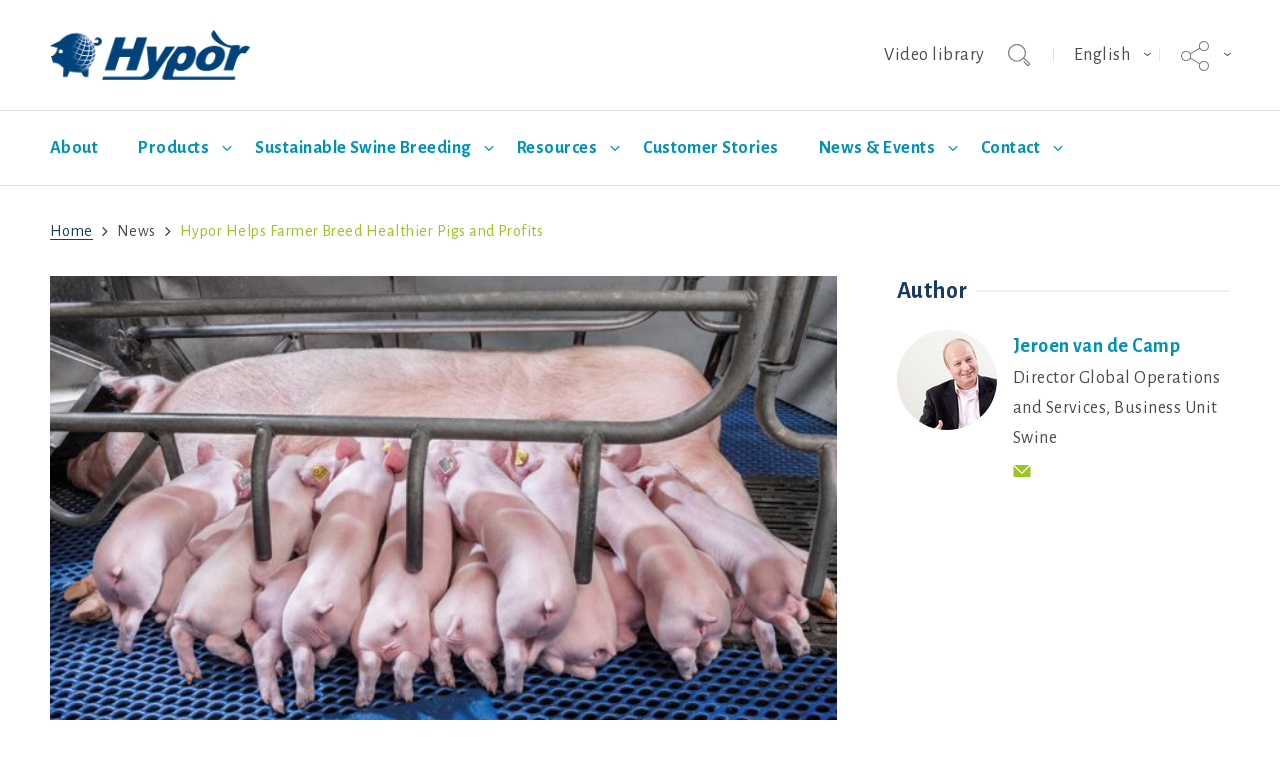

--- FILE ---
content_type: text/html; charset=utf-8
request_url: https://www.hypor.com/en/news/hypor-helps-farmer-breed-healthier-pigs-and-profits/
body_size: 12365
content:


<!DOCTYPE html>

<html lang="en" class="no-js" data-component='["viewport", "tracking"]'>
    <head>
        <meta charset="utf-8">
        <meta http-equiv="x-ua-compatible" content="ie=edge">
        <meta http-equiv="Content-type" content="text/html; charset=UTF-8">
        <meta name="viewport" content="width=device-width, minimum-scale=1.0, maximum-scale=1.0, user-scalable=no">
        
        <title>
    
    
        Hypor Helps Farmer Breed Healthier Pigs and Profits - Hypor
    
</title>

        
    <meta name="description" content="The following is a testimonial from Dutch farmer Sjef van Gisbergen. While he attributes much of his success to efficiency and organization, he credits Hypor’s high quality genetics for making it  possible.">


        
        

        

        
    


        
            <link rel="apple-touch-icon" sizes="180x180" href="https://d1lg8auwtggj9x.cloudfront.net/static/hg/assets/favicons/hypor/apple-touch-icon.png">
            <link rel="icon" type="image/png" href="https://d1lg8auwtggj9x.cloudfront.net/static/hg/assets/favicons/hypor/favicon-32x32.png" sizes="32x32">
            <link rel="icon" type="image/png" href="https://d1lg8auwtggj9x.cloudfront.net/static/hg/assets/favicons/hypor/favicon-16x16.png" sizes="16x16">
            <link rel="manifest" crossorigin="use-credentials" href="/manifest.json">
            <meta name="apple-mobile-web-app-title" content="Hypor">
            <meta name="application-name" content="Hypor">
        

        
            <link rel="stylesheet" href="https://d1lg8auwtggj9x.cloudfront.net/static/hg/css/hypor.css">
        

        

        <script src="https://d1lg8auwtggj9x.cloudfront.net/static/hg/js/modernizr.js"></script>

        

        


<script>
    (function(w,d,s,l,i){
        w[l]=w[l]||[];
        w[l].push({
            'gtm.start': new Date().getTime(),
            event:'gtm.js'
        });

        var f=d.getElementsByTagName(s)[0],
            j=d.createElement(s),
            dl=l!='dataLayer'?'&l='+l:'';

        j.async=true;
        j.src='https://www.googletagmanager.com/gtm.js?id='+i+dl;
        f.parentNode.insertBefore(j,f);
    })(window,document,'script','dataLayer','GTM-TZLHP8N');
</script>
<script type="text/javascript" defer="defer" src="https://extend.vimeocdn.com/ga/59451093.js"></script>


    </head>
    <body class="preload">
        
<noscript>
    <iframe src="https://www.googletagmanager.com/ns.html?id=GTM-TZLHP8N" height="0" width="0" style="display:none;visibility:hidden"></iframe>
</noscript>


        <svg class="hidden">
    <symbol id="angle-down" viewBox="0 0 1792 1792">
      <path d="M1395 736q0 13-10 23l-466 466q-10 10-23 10t-23-10l-466-466q-10-10-10-23t10-23l50-50q10-10 23-10t23 10l393 393 393-393q10-10 23-10t23 10l50 50q10 10 10 23z" />
    </symbol>
    <symbol id="angle-right" viewBox="0 0 1792 1792">
      <path d="M1171 960q0 13-10 23l-466 466q-10 10-23 10t-23-10l-50-50q-10-10-10-23t10-23l393-393-393-393q-10-10-10-23t10-23l50-50q10-10 23-10t23 10l466 466q10 10 10 23z" />
    </symbol>
    <symbol id="facebook" viewBox="0 0 90 90">
      <path d="M90,15.001C90,7.119,82.884,0,75,0H15C7.116,0,0,7.119,0,15.001v59.998
		C0,82.881,7.116,90,15.001,90H45V56H34V41h11v-5.844C45,25.077,52.568,16,61.875,16H74v15H61.875C60.548,31,59,32.611,59,35.024V41
		h15v15H59v34h16c7.884,0,15-7.119,15-15.001V15.001z" />
    </symbol>
    <symbol id="twitter" viewBox="0 0 510 510">
      <path d="M403.229 0h78.506L310.219 196.04 512 462.799H354.002L230.261 301.007 88.669 462.799h-78.56l183.455-209.683L0 0h161.999l111.856 147.88L403.229 0zm-27.556 415.805h43.505L138.363 44.527h-46.68l283.99 371.278z" />
    </symbol>
    <symbol id="youtube" viewBox="0 0 18.136 18.136">
      <path d="M16.281,0.001H1.855C0.831,0.001,0,0.83,0,1.855v14.426c0,1.025,0.831,1.854,1.855,1.854h14.426
		c1.024,0,1.855-0.828,1.855-1.854V1.855C18.136,0.83,17.306,0.001,16.281,0.001z M10.447,3.063h0.883v2.785
		c0,0.535,0.017,0.519,0.035,0.586c0.019,0.071,0.083,0.238,0.29,0.238c0.22,0,0.281-0.176,0.298-0.251
		c0.014-0.065,0.03-0.052,0.03-0.61V3.063h0.882v4.18h-0.894l0.011-0.211L11.71,6.919c-0.069,0.14-0.149,0.24-0.247,0.31
		c-0.099,0.069-0.21,0.104-0.342,0.104c-0.152,0-0.276-0.033-0.37-0.098c-0.092-0.063-0.156-0.141-0.198-0.24
		c-0.046-0.11-0.075-0.229-0.086-0.346c-0.013-0.135-0.02-0.414-0.02-0.83V3.063L10.447,3.063z M7.379,4.801
		c0-0.436,0.037-0.773,0.107-1.012C7.552,3.568,7.669,3.394,7.844,3.26c0.178-0.139,0.413-0.208,0.699-0.208
		c0.244,0,0.453,0.048,0.624,0.138c0.166,0.088,0.294,0.203,0.381,0.338C9.637,3.67,9.699,3.815,9.732,3.961
		c0.034,0.152,0.051,0.398,0.051,0.73v0.736c0,0.432-0.017,0.747-0.048,0.941C9.705,6.546,9.639,6.716,9.54,6.872
		C9.441,7.025,9.318,7.139,9.161,7.213C8.999,7.29,8.808,7.33,8.594,7.33c-0.244,0-0.451-0.034-0.617-0.104
		C7.823,7.164,7.705,7.074,7.623,6.953C7.539,6.827,7.477,6.672,7.44,6.492C7.4,6.298,7.38,5.996,7.38,5.593L7.379,4.801z
		 M5.314,1.574l0.718,2.311c0.125-0.604,0.367-1.44,0.559-2.311h0.651L6.404,4.871L6.398,4.897v2.344H5.635V4.897L5.629,4.872
		L4.663,1.574H5.314z M15.708,14.501c-0.114,1.04-1.037,1.892-2.072,1.962c-3.048,0.131-6.087,0.131-9.134,0
		c-1.036-0.07-1.958-0.922-2.073-1.962c-0.113-1.646-0.113-3.263,0-4.907c0.114-1.04,1.037-1.89,2.073-1.963
		c3.047-0.13,6.086-0.13,9.134,0c1.036,0.073,1.958,0.923,2.072,1.963C15.822,11.238,15.822,12.855,15.708,14.501z M8.581,6.83
		c0.128,0,0.228-0.077,0.273-0.21C8.875,6.559,8.9,6.443,8.9,6.127V4.316c0-0.366-0.021-0.484-0.043-0.551
		C8.812,3.629,8.713,3.55,8.584,3.55c-0.127,0-0.227,0.076-0.274,0.211C8.286,3.826,8.262,3.947,8.262,4.316v1.761
		c0,0.346,0.025,0.465,0.047,0.532C8.355,6.749,8.454,6.83,8.581,6.83z M3.617,9.91h0.72H4.48v0.147v4.704h0.904v-4.704V9.91h0.142
		h0.723V8.99H3.617V9.91z M7.892,13.105c0,0.521-0.015,0.65-0.027,0.705c-0.031,0.135-0.139,0.217-0.291,0.217
		c-0.145,0-0.25-0.078-0.284-0.207c-0.015-0.055-0.031-0.184-0.031-0.68v-2.757H6.403v3.004c0,0.396,0.006,0.66,0.018,0.79
		c0.012,0.119,0.043,0.237,0.091,0.348c0.043,0.1,0.108,0.177,0.199,0.236c0.088,0.061,0.205,0.09,0.346,0.09
		c0.121,0,0.226-0.031,0.318-0.094c0.095-0.064,0.178-0.166,0.246-0.301l0.271,0.066L7.88,14.766h0.868v-4.383H7.893L7.892,13.105z
		 M11.678,10.605c-0.047-0.093-0.115-0.162-0.205-0.215c-0.093-0.053-0.207-0.078-0.338-0.078c-0.11,0-0.209,0.027-0.304,0.086
		c-0.097,0.062-0.188,0.153-0.27,0.281L10.3,11.082v-0.486V8.991H9.444v5.771h0.808l0.05-0.257l0.07-0.358l0.19,0.308
		c0.084,0.138,0.177,0.239,0.275,0.306c0.093,0.062,0.19,0.094,0.296,0.094c0.15,0,0.276-0.053,0.386-0.156
		c0.115-0.112,0.186-0.237,0.217-0.389c0.034-0.168,0.051-0.434,0.051-0.416v-2.291c0,0.01,0.034-0.228-0.017-0.701
		C11.761,10.803,11.73,10.706,11.678,10.605z M10.933,13.148c0,0.41-0.021,0.535-0.038,0.6c-0.04,0.141-0.141,0.223-0.277,0.223
		c-0.132,0-0.233-0.078-0.275-0.215c-0.02-0.062-0.042-0.184-0.042-0.559v-1.161c0-0.39,0.02-0.507,0.038-0.563
		c0.039-0.129,0.141-0.207,0.272-0.207c0.135,0,0.237,0.082,0.28,0.221c0.019,0.061,0.044,0.183,0.044,0.551v1.111L10.933,13.148
		L10.933,13.148z M13.272,12.702h0.143h1.335v-0.476c0-0.431-0.04-0.925-0.119-1.156c-0.075-0.223-0.202-0.395-0.389-0.528
		c-0.181-0.128-0.419-0.195-0.706-0.195c-0.233,0-0.441,0.054-0.618,0.163s-0.3,0.262-0.378,0.469
		c-0.082,0.215-0.125,0.521-0.125,1.064v1.345c0,0.173,0.02,0.429,0.056,0.597c0.036,0.162,0.101,0.312,0.193,0.447
		c0.087,0.127,0.214,0.23,0.374,0.305c0.164,0.076,0.358,0.115,0.576,0.115c0.223,0,0.409-0.039,0.551-0.113
		c0.142-0.075,0.26-0.19,0.354-0.342c0.098-0.158,0.161-0.309,0.187-0.445c0.028-0.143,0.042-0.355,0.042-0.631v-0.205h-0.796v0.472
		c0,0.25-0.017,0.413-0.052,0.511c-0.049,0.133-0.162,0.211-0.309,0.211c-0.129,0-0.229-0.064-0.274-0.179
		c-0.022-0.054-0.047-0.151-0.047-0.452v-0.838v-0.138h0.002L13.272,12.702z M13.272,12.087v-0.495c0-0.364,0.019-0.309,0.035-0.358
		c0.038-0.117,0.141-0.186,0.284-0.186c0.128,0,0.226,0.075,0.265,0.203c0.016,0.052,0.036,0.002,0.036,0.341v0.495v0.139h-0.143
		h-0.333h-0.143C13.273,12.226,13.272,12.087,13.272,12.087z" />
    </symbol>
    <symbol id="instagram" viewBox="0 0 438.536 438.536">
        <path d="M421.981,16.562C410.941,5.519,397.711,0,382.298,0H56.248C40.83,0,27.604,5.521,16.561,16.562
		C5.52,27.6,0.001,40.828,0.001,56.243V382.29c0,15.413,5.518,28.644,16.56,39.683c11.043,11.04,24.272,16.563,39.687,16.563
		h326.046c15.41,0,28.644-5.523,39.684-16.563c11.043-11.039,16.557-24.27,16.557-39.683V56.243
		C438.534,40.825,433.021,27.604,421.981,16.562z M157.462,158.025c17.224-16.652,37.924-24.982,62.097-24.982
		c24.36,0,45.153,8.33,62.381,24.982c17.228,16.655,25.837,36.785,25.837,60.386c0,23.598-8.609,43.729-25.837,60.379
		c-17.228,16.659-38.014,24.988-62.381,24.988c-24.172,0-44.87-8.336-62.097-24.988c-17.228-16.652-25.841-36.781-25.841-60.379
		C131.621,194.81,140.234,174.681,157.462,158.025z M388.865,370.589c0,4.945-1.718,9.083-5.141,12.416
		c-3.433,3.33-7.519,4.996-12.282,4.996h-305.2c-4.948,0-9.091-1.666-12.419-4.996c-3.333-3.326-4.998-7.471-4.998-12.416V185.575
		H89.08c-3.805,11.993-5.708,24.462-5.708,37.402c0,36.553,13.322,67.715,39.969,93.511c26.65,25.786,58.721,38.685,96.217,38.685
		c24.744,0,47.583-5.903,68.527-17.703c20.937-11.807,37.486-27.839,49.676-48.112c12.183-20.272,18.274-42.4,18.274-66.38
		c0-12.94-1.91-25.406-5.715-37.402h38.547v185.014H388.865z M388.865,115.626c0,5.52-1.903,10.184-5.716,13.99
		c-3.805,3.809-8.466,5.711-13.989,5.711h-49.676c-5.517,0-10.185-1.903-13.99-5.711c-3.806-3.806-5.708-8.47-5.708-13.99V68.522
		c0-5.33,1.902-9.945,5.708-13.848c3.806-3.901,8.474-5.854,13.99-5.854h49.676c5.523,0,10.185,1.952,13.989,5.854
		c3.812,3.903,5.716,8.518,5.716,13.848V115.626z"/>
    </symbol>
    <symbol id="search" viewBox="0 0 1024 1024">
      <path d="M919.552 1024c-28.672-2.048-55.296-14.336-71.68-36.864l-122.88-143.36c-6.144-6.144-8.192-14.336-8.192-22.528s4.096-14.336 10.24-20.48c6.144-4.096 12.288-8.192 20.48-8.192s16.384 4.096 22.528 10.24l124.928 143.36c8.192 10.24 18.432 14.336 28.672 14.336 0 0 0 0 0 0 12.288 0 22.528-4.096 30.72-12.288s12.288-18.432 12.288-28.672c0-10.24-6.144-20.48-14.336-28.672l-231.424-196.608-4.096 4.096c-79.872 79.872-184.32 122.88-296.96 122.88-233.472 4.096-419.84-180.224-419.84-407.552s186.368-413.696 417.792-413.696c229.376 0 417.792 184.32 417.792 413.696 0 83.968-26.624 165.888-73.728 235.52l-4.096 4.096 229.376 196.608c22.528 16.384 34.816 43.008 36.864 71.68s-8.192 55.296-28.672 75.776c-18.432 18.432-45.056 28.672-69.632 28.672-4.096-2.048-4.096-2.048-6.144-2.048zM417.792 59.392c-196.608 0-358.4 157.696-358.4 354.304s159.744 354.304 358.4 354.304c106.496 0 204.8-45.056 274.432-126.976l6.144-6.144c51.2-63.488 79.872-141.312 79.872-221.184-4.096-194.56-163.84-354.304-360.448-354.304z"/>
    </symbol>
    <symbol id="linkedin" viewBox="0 0 430.117 430.118">
      <path d="M398.355,0H31.782C14.229,0,0.002,13.793,0.002,30.817v368.471
		c0,17.025,14.232,30.83,31.78,30.83h366.573c17.549,0,31.76-13.814,31.76-30.83V30.817C430.115,13.798,415.904,0,398.355,0z
		 M130.4,360.038H65.413V165.845H130.4V360.038z M97.913,139.315h-0.437c-21.793,0-35.92-14.904-35.92-33.563
		c0-19.035,14.542-33.535,36.767-33.535c22.227,0,35.899,14.496,36.331,33.535C134.654,124.415,120.555,139.315,97.913,139.315z
		 M364.659,360.038h-64.966V256.138c0-26.107-9.413-43.921-32.907-43.921c-17.973,0-28.642,12.018-33.327,23.621
		c-1.736,4.144-2.166,9.94-2.166,15.728v108.468h-64.954c0,0,0.85-175.979,0-194.192h64.964v27.531
		c8.624-13.229,24.035-32.1,58.534-32.1c42.76,0,74.822,27.739,74.822,87.414V360.038z M230.883,193.99
		c0.111-0.182,0.266-0.401,0.42-0.614v0.614H230.883z"/>
    </symbol>
    <symbol id="social" viewBox="0 0 58.995 58.995">
        <path d="M39.927,41.929c-0.524,0.524-0.975,1.1-1.365,1.709l-17.28-10.489c0.457-1.144,0.716-2.388,0.716-3.693
	c0-1.305-0.259-2.549-0.715-3.693l17.284-10.409C40.342,18.142,43.454,20,46.998,20c5.514,0,10-4.486,10-10s-4.486-10-10-10
	s-10,4.486-10,10c0,1.256,0.243,2.454,0.667,3.562L20.358,23.985c-1.788-2.724-4.866-4.529-8.361-4.529c-5.514,0-10,4.486-10,10
	s4.486,10,10,10c3.495,0,6.572-1.805,8.36-4.529L37.661,45.43c-0.43,1.126-0.664,2.329-0.664,3.57c0,2.671,1.04,5.183,2.929,7.071
	c1.949,1.949,4.51,2.924,7.071,2.924s5.122-0.975,7.071-2.924c1.889-1.889,2.929-4.4,2.929-7.071s-1.04-5.183-2.929-7.071
	C50.169,38.029,43.826,38.029,39.927,41.929z M46.998,2c4.411,0,8,3.589,8,8s-3.589,8-8,8s-8-3.589-8-8S42.586,2,46.998,2z
	 M11.998,37.456c-4.411,0-8-3.589-8-8s3.589-8,8-8s8,3.589,8,8S16.409,37.456,11.998,37.456z M52.654,54.657
	c-3.119,3.119-8.194,3.119-11.313,0c-1.511-1.511-2.343-3.521-2.343-5.657s0.832-4.146,2.343-5.657
	c1.56-1.56,3.608-2.339,5.657-2.339s4.097,0.779,5.657,2.339c1.511,1.511,2.343,3.521,2.343,5.657S54.166,53.146,52.654,54.657z" />
    </symbol>
    <symbol id="email" viewBox="0 0 18 12.6">
      <path d="M17.9.8L9.3 9.2c-.1.1-.2.1-.4.1s-.3-.1-.5-.2L.1 1c-.1.1-.1.2-.1.3v10.1c0 .7.6 1.3 1.3 1.3h15.4c.7 0 1.3-.6 1.3-1.3V1.3c0-.2 0-.4-.1-.5zM16.8 0H1.3c-.1 0-.2 0-.3.1l7.9 7.8L16.8 0z"/>
    </symbol>
    <symbol id="email-box" viewBox="0 0 28 28">
      <path d="M3,0 L25,0 C26.6568542,-3.04359188e-16 28,1.34314575 28,3 L28,25 C28,26.6568542 26.6568542,28 25,28 L3,28
      C1.34314575,28 2.02906125e-16,26.6568542 0,25 L0,3 C-2.02906125e-16,1.34314575 1.34314575,3.04359188e-16 3,0 Z M22.9,8.81889764
      L14.3,17.4173228 C14.2,17.519685 14.1,17.519685 13.9,17.519685 C13.7,17.519685 13.6,17.4173228 13.4,17.3149606 L5.1,9.02362205
      C5,9.12598425 5,9.22834646 5,9.33070866 L5,19.6692913 C5,20.3858268 5.6,21 6.3,21 L21.7,21 C22.4,21 23,20.3858268 23,19.6692913
      L23,9.33070866 C23,9.12598425 23,8.92125984 22.9,8.81889764 Z M21.8,8 L6.3,8 C6.2,8 6.1,8 6,8.1023622 L13.9,16.0866142 L21.8,8 Z" />
    </symbol>
    <symbol id="download" viewBox="0 0 18 18.7">
      <path d="M15.5 8.8l-1.7-1.7-3.5 3.6V0H7.8v10.7L4.2 7.1 2.5 8.8 9 15.3l6.5-6.5zm.1 5.3v2.2H2.4v-2.2H0v4.6h18v-4.6h-2.4z" />
    </symbol>
    <symbol id="location-marker" viewBox="0 0 32 42">
      <path d="M16 0C7.2 0 0 7.2 0 16c0 7 9.9 19.9 14.1 25.1.4.5 1.2.9 1.9.9s1.5-.3 1.9-.9C22.1 35.9 32 23 32 16c0-8.8-7.2-16-16-16zm4.9 14.8c0 2.7-2.2 4.9-4.9 4.9s-4.9-2.2-4.9-4.9 2.2-4.9 4.9-4.9 4.9 2.2 4.9 4.9z"/>
    </symbol>
    <symbol id="quote" viewBox='0 0 19.8 15.4'>
      <path d='M11.1 15.4h8.7V0h-4.2l-4.5 15.4zM0 15.4h8.7V0H4.5L0 15.4z'/>
    </symbol>
    <symbol id="newsletter" viewBox='0 0 30 28'>
      <path d="M29.8,0.2C29.6,0,29.4-0.1,29.1,0L1.2,10.8C0.6,11,0.1,11.6,0,12.3c-0.1,0.7,0.2,1.4,0.8,1.8l6.1,4.5
      L28.7,1.4l-19.2,19l8.4,6.1c0.5,0.4,1.2,0.5,1.9,0.3c0.6-0.2,1.1-0.7,1.4-1.3l9-24.6C30.1,0.7,30,0.4,29.8,0.2z M5.5,20.3l1.2,6.5
      c0.1,0.5,0.4,0.9,0.9,1.1c0.4,0.2,1,0.2,1.4-0.1c1.7-1.1,3.8-2.5,3.8-2.6L5.5,20L5.5,20.3z"/>
    </symbol>
  </svg>

        

        
            <header class="header">
                <input type="checkbox" id="mainnav" name="mainnav" class="toggle_mainnav">
                <div class="header__inner">
                    <label for="mainnav" class="hamburger">
                        <div class="hamburger__icon">
                            <span class="hamburger__line"></span>
                            <span class="hamburger__line"></span>
                            <span class="hamburger__line"></span>
                        </div>
                    </label>
                    <a href="https://www.hypor.com/en/" class="logo">
                        <img src="https://d1lg8auwtggj9x.cloudfront.net/static/hg/assets/images/hypor/logo.png" alt="Hypor">
                    </a>
                    




<div class="header__controls">
    <div class="search__header" data-component='["search"]'>
        


  <ul class="links-with-separator__list">
    
    
      <li class="links-with-separator__item">
        <a href="/en/hypor-video-library/" class="links-with-separator__link" target="_blank" rel="noreferrer noopener">Video library</a>
      </li>
    
    
  </ul>



        <div class="search__fieldwrapper">
            <form class="search__form" action="/en/search/" method="GET">
                <input type="search" placeholder="Enter your search term..." name="q" class="search__field form-control" data-search-input />
            </form>
            <button type="button" class="search__button button--transparent" data-search-button aria-label="Toggle search">
                <span class="search__buttontext">Toggle search</span>
                <svg class="icon">
                    <use xlink:href="#search" />
                </svg>
            </button>
        </div>
    </div>

    






    




<div class="dropdown language" data-component='["dropdown"]'>
    <input type="checkbox" name="dropdown_language_header" class="dropdown__check" id="dropdown_language_header" data-dropdown-check>
    <label class="dropdown__button" for="dropdown_language_header">
        English
    </label>
    <ul class="dropdown__list">
        
        <li class="dropdown__item">
            <a href="https://www.hypor.com/de/" class="dropdown__link"data-gtm-category="language" data-gtm-label="german" data-gtm-action="language-select">Deutsch</a>
        </li>
        
        <li class="dropdown__item">
            <a href="https://www.hypor.com/en/" class="dropdown__link"data-gtm-category="language" data-gtm-label="english" data-gtm-action="language-select">English</a>
        </li>
        
        <li class="dropdown__item">
            <a href="https://www.hypor.com/es/" class="dropdown__link"data-gtm-category="language" data-gtm-label="spanish" data-gtm-action="language-select">Español</a>
        </li>
        
        <li class="dropdown__item">
            <a href="https://www.hypor.com/fr/" class="dropdown__link"data-gtm-category="language" data-gtm-label="french" data-gtm-action="language-select">Français</a>
        </li>
        
        <li class="dropdown__item">
            <a href="https://www.hypor.com/nl/" class="dropdown__link"data-gtm-category="language" data-gtm-label="dutch" data-gtm-action="language-select">Nederlands</a>
        </li>
        
        <li class="dropdown__item">
            <a href="https://www.hypor.com/pt/" class="dropdown__link"data-gtm-category="language" data-gtm-label="portuguese" data-gtm-action="language-select">Português</a>
        </li>
        
        <li class="dropdown__item">
            <a href="https://www.hypor.com/ru/" class="dropdown__link"data-gtm-category="language" data-gtm-label="russian" data-gtm-action="language-select">Русский</a>
        </li>
        
        <li class="dropdown__item">
            <a href="https://www.hypor.com/uk/" class="dropdown__link"data-gtm-category="language" data-gtm-label="ukrainian" data-gtm-action="language-select">Українська</a>
        </li>
        
        <li class="dropdown__item">
            <a href="https://www.hypor.com/zh-hans/" class="dropdown__link"data-gtm-category="language" data-gtm-label="simplified-chinese" data-gtm-action="language-select">简体中文</a>
        </li>
        
    </ul>
</div>


    






    <div class="dropdown social" data-component='["dropdown"]'>
        <input type="checkbox" name="dropdown_social_header" class="dropdown__check" id="dropdown_social_header" data-dropdown-check>
        <label class="dropdown__button" for="dropdown_social_header">
            
            <svg class="icon">
                <use xlink:href="#social" />
            </svg>
        </label>
        <ul class="dropdown__list">
            
            <li class="dropdown__item">
                <a href="https://www.facebook.com/hyporpigbreeding" target="_blank" rel="noopener" class="dropdown__link"data-gtm-category="social-drop-down" data-gtm-label="facebook" data-gtm-action="click">
                    <svg class="icon">
                        <use xlink:href="#facebook" />
                    </svg>
                </a>
            </li>
            
            
            
            <li class="dropdown__item">
                <a href="https://linkedin.com/company/hypor" target="_blank" rel="noopener" class="dropdown__link"data-gtm-category="social-drop-down" data-gtm-label="linkedin" data-gtm-action="click">
                    <svg class="icon">
                        <use xlink:href="#linkedin" />
                    </svg>
                </a>
            </li>
            
            
            
            <li class="dropdown__item">
                <a href="https://www.youtube.com/user/HendrixGenetics" target="_blank" rel="noopener" class="dropdown__link"data-gtm-category="social-drop-down" data-gtm-label="youtube" data-gtm-action="click">
                    <svg class="icon">
                        <use xlink:href="#youtube" />
                    </svg>
                </a>
            </li>
            
        </ul>
    </div>


</div>

                </div>
                



                



<nav class="primary-nav" data-component='["navigation"]'>
    <ul class="nav__list">
        
        <li class="nav__item ">
            <a class="nav__link" href="/en/about/"data-gtm-category="menu" data-gtm-label="about" data-gtm-action="main-item-click">About</a>
            
        </li>
        
        <li class="nav__item nav__item--has-subnav ">
            <a class="nav__link" href="/en/product/"data-gtm-category="menu" data-gtm-label="products" data-gtm-action="main-item-click">Products</a>
            
            <input class="nav__check" data-navigation-check type="checkbox" id="subnav-2" name="subnav-2">
            <label class="nav__label" for="subnav-2"data-gtm-category="menu" data-gtm-label="products" data-gtm-action="submenu-click">
                <svg class="icon">
                    <use xlink:href="#angle-down" />
                </svg>
            </label>
            



<div class="subnav">
    <div class="subnav__inner">
        
        <ul class="subnav__list">
            <li class="subnav__item ">
                <a class="subnav__link" href="/en/product/dam-lines/"data-gtm-category="menu" data-gtm-label="hypor-dam-lines" data-gtm-action="submenu-item-click">Hypor Dam Lines</a>
                
            </li>
        </ul>
        
        <ul class="subnav__list">
            <li class="subnav__item ">
                <a class="subnav__link" href="/en/product/libra/"data-gtm-category="menu" data-gtm-label="hypor-libra" data-gtm-action="submenu-item-click">Hypor Libra</a>
                
            </li>
        </ul>
        
        <ul class="subnav__list">
            <li class="subnav__item ">
                <a class="subnav__link" href="/en/product/maxter/"data-gtm-category="menu" data-gtm-label="hypor-maxter" data-gtm-action="submenu-item-click">Hypor Maxter</a>
                
            </li>
        </ul>
        
        <ul class="subnav__list">
            <li class="subnav__item ">
                <a class="subnav__link" href="/en/product/magnus/"data-gtm-category="menu" data-gtm-label="hypor-magnus" data-gtm-action="submenu-item-click">Hypor Magnus</a>
                
            </li>
        </ul>
        
        <ul class="subnav__list">
            <li class="subnav__item ">
                <a class="subnav__link" href="/en/product/kanto/"data-gtm-category="menu" data-gtm-label="hypor-kanto" data-gtm-action="submenu-item-click">Hypor Kanto</a>
                
            </li>
        </ul>
        
    </div>
</div>


            <label class="nav__overlay" for="subnav-2"></label>
            
        </li>
        
        <li class="nav__item nav__item--has-subnav ">
            <a class="nav__link" href="/en/sustainable-pork/"data-gtm-category="menu" data-gtm-label="sustainable-swine-breeding" data-gtm-action="main-item-click">Sustainable Swine Breeding</a>
            
            <input class="nav__check" data-navigation-check type="checkbox" id="subnav-3" name="subnav-3">
            <label class="nav__label" for="subnav-3"data-gtm-category="menu" data-gtm-label="sustainable-swine-breeding" data-gtm-action="submenu-click">
                <svg class="icon">
                    <use xlink:href="#angle-down" />
                </svg>
            </label>
            



<div class="subnav">
    <div class="subnav__inner">
        
        <ul class="subnav__list">
            <li class="subnav__item ">
                <a class="subnav__link" href="/en/sustainable-pork/economic-pathway/"data-gtm-category="menu" data-gtm-label="economic-pathway" data-gtm-action="submenu-item-click">Economic Pathway</a>
                
            </li>
        </ul>
        
        <ul class="subnav__list">
            <li class="subnav__item ">
                <a class="subnav__link" href="/en/sustainable-pork/social-pathway/"data-gtm-category="menu" data-gtm-label="social-pathway" data-gtm-action="submenu-item-click">Social Pathway</a>
                
            </li>
        </ul>
        
        <ul class="subnav__list">
            <li class="subnav__item ">
                <a class="subnav__link" href="/en/sustainable-pork/environmental-pathway/"data-gtm-category="menu" data-gtm-label="environmental-pathway" data-gtm-action="submenu-item-click">Environmental Pathway</a>
                
            </li>
        </ul>
        
        <ul class="subnav__list">
            <li class="subnav__item ">
                <a class="subnav__link" href="/en/sustainable-pork/rd/"data-gtm-category="menu" data-gtm-label="rd" data-gtm-action="submenu-item-click">R&amp;D</a>
                
            </li>
        </ul>
        
        <ul class="subnav__list">
            <li class="subnav__item ">
                <a class="subnav__link" href="/en/sustainable-pork/selection/"data-gtm-category="menu" data-gtm-label="selection" data-gtm-action="submenu-item-click">Selection</a>
                
            </li>
        </ul>
        
        <ul class="subnav__list">
            <li class="subnav__item ">
                <a class="subnav__link" href="/en/sustainable-pork/standards/"data-gtm-category="menu" data-gtm-label="standards" data-gtm-action="submenu-item-click">Standards</a>
                
            </li>
        </ul>
        
    </div>
</div>


            <label class="nav__overlay" for="subnav-3"></label>
            
        </li>
        
        <li class="nav__item nav__item--has-subnav ">
            <a class="nav__link" href="/en/resources/"data-gtm-category="menu" data-gtm-label="resources" data-gtm-action="main-item-click">Resources</a>
            
            <input class="nav__check" data-navigation-check type="checkbox" id="subnav-4" name="subnav-4">
            <label class="nav__label" for="subnav-4"data-gtm-category="menu" data-gtm-label="resources" data-gtm-action="submenu-click">
                <svg class="icon">
                    <use xlink:href="#angle-down" />
                </svg>
            </label>
            



<div class="subnav">
    <div class="subnav__inner">
        
        <ul class="subnav__list">
            <li class="subnav__item ">
                <a class="subnav__link" href="/en/resources/management-guides/"data-gtm-category="menu" data-gtm-label="management-guides" data-gtm-action="submenu-item-click">Management Guides</a>
                
            </li>
        </ul>
        
        <ul class="subnav__list">
            <li class="subnav__item nav__item--has-subnav ">
                <a class="subnav__link" href="/en/resources/support/"data-gtm-category="menu" data-gtm-label="support" data-gtm-action="submenu-item-click">Support</a>
                
                    <input class="subnav__check" type="checkbox" id="subsubnav-support-2" name="subsubnav-2">
                    <label class="nav__label" for="subsubnav-support-2"></label>
                    



    <ul class="subnav__list">
        
        <li class="subnav__item ">
            <a class="subnav__link" href="/en/resources/support/swine-support-app/"data-gtm-category="menu" data-gtm-label="swine-support-app" data-gtm-action="submenu-item-click">Swine Support App</a>
        </li>
        
        <li class="subnav__item ">
            <a class="subnav__link" href="/en/resources/support/nutrition/"data-gtm-category="menu" data-gtm-label="nutrition" data-gtm-action="submenu-item-click">Nutrition</a>
        </li>
        
        <li class="subnav__item ">
            <a class="subnav__link" href="/en/resources/support/health/"data-gtm-category="menu" data-gtm-label="health" data-gtm-action="submenu-item-click">Health</a>
        </li>
        
    </ul>


                
            </li>
        </ul>
        
        <ul class="subnav__list">
            <li class="subnav__item ">
                <a class="subnav__link" href="/en/resources/technical-articles/"data-gtm-category="menu" data-gtm-label="technical-articles" data-gtm-action="submenu-item-click">Technical Articles</a>
                
            </li>
        </ul>
        
    </div>
</div>


            <label class="nav__overlay" for="subnav-4"></label>
            
        </li>
        
        <li class="nav__item ">
            <a class="nav__link" href="/en/customer-stories/"data-gtm-category="menu" data-gtm-label="customer-stories" data-gtm-action="main-item-click">Customer Stories</a>
            
        </li>
        
        <li class="nav__item nav__item--has-subnav ">
            <a class="nav__link" href="/en/news-events/"data-gtm-category="menu" data-gtm-label="news-events" data-gtm-action="main-item-click">News &amp; Events</a>
            
            <input class="nav__check" data-navigation-check type="checkbox" id="subnav-6" name="subnav-6">
            <label class="nav__label" for="subnav-6"data-gtm-category="menu" data-gtm-label="news-events" data-gtm-action="submenu-click">
                <svg class="icon">
                    <use xlink:href="#angle-down" />
                </svg>
            </label>
            



<div class="subnav">
    <div class="subnav__inner">
        
        <ul class="subnav__list">
            <li class="subnav__item ">
                <a class="subnav__link" href="/en/news-events/news/"data-gtm-category="menu" data-gtm-label="news" data-gtm-action="submenu-item-click">News</a>
                
            </li>
        </ul>
        
        <ul class="subnav__list">
            <li class="subnav__item ">
                <a class="subnav__link" href="/en/news-events/events/"data-gtm-category="menu" data-gtm-label="events" data-gtm-action="submenu-item-click">Events</a>
                
            </li>
        </ul>
        
    </div>
</div>


            <label class="nav__overlay" for="subnav-6"></label>
            
        </li>
        
        <li class="nav__item nav__item--has-subnav ">
            <a class="nav__link" href="/en/contact/"data-gtm-category="menu" data-gtm-label="contact" data-gtm-action="main-item-click">Contact</a>
            
            <input class="nav__check" data-navigation-check type="checkbox" id="subnav-7" name="subnav-7">
            <label class="nav__label" for="subnav-7"data-gtm-category="menu" data-gtm-label="contact" data-gtm-action="submenu-click">
                <svg class="icon">
                    <use xlink:href="#angle-down" />
                </svg>
            </label>
            



<div class="subnav">
    <div class="subnav__inner">
        
        <ul class="subnav__list">
            <li class="subnav__item ">
                <a class="subnav__link" href="/en/contact/sales-representatives/"data-gtm-category="menu" data-gtm-label="sales-representatives" data-gtm-action="submenu-item-click">Sales representatives</a>
                
            </li>
        </ul>
        
    </div>
</div>


            <label class="nav__overlay" for="subnav-7"></label>
            
        </li>
        
    </ul>
    




<div class="dropdown language" data-component='["dropdown"]'>
    <input type="checkbox" name="dropdown_language_menu" class="dropdown__check" id="dropdown_language_menu" data-dropdown-check>
    <label class="dropdown__button" for="dropdown_language_menu">
        English
    </label>
    <ul class="dropdown__list">
        
        <li class="dropdown__item">
            <a href="https://www.hypor.com/de/" class="dropdown__link"data-gtm-category="language" data-gtm-label="german" data-gtm-action="language-select">Deutsch</a>
        </li>
        
        <li class="dropdown__item">
            <a href="https://www.hypor.com/en/" class="dropdown__link"data-gtm-category="language" data-gtm-label="english" data-gtm-action="language-select">English</a>
        </li>
        
        <li class="dropdown__item">
            <a href="https://www.hypor.com/es/" class="dropdown__link"data-gtm-category="language" data-gtm-label="spanish" data-gtm-action="language-select">Español</a>
        </li>
        
        <li class="dropdown__item">
            <a href="https://www.hypor.com/fr/" class="dropdown__link"data-gtm-category="language" data-gtm-label="french" data-gtm-action="language-select">Français</a>
        </li>
        
        <li class="dropdown__item">
            <a href="https://www.hypor.com/nl/" class="dropdown__link"data-gtm-category="language" data-gtm-label="dutch" data-gtm-action="language-select">Nederlands</a>
        </li>
        
        <li class="dropdown__item">
            <a href="https://www.hypor.com/pt/" class="dropdown__link"data-gtm-category="language" data-gtm-label="portuguese" data-gtm-action="language-select">Português</a>
        </li>
        
        <li class="dropdown__item">
            <a href="https://www.hypor.com/ru/" class="dropdown__link"data-gtm-category="language" data-gtm-label="russian" data-gtm-action="language-select">Русский</a>
        </li>
        
        <li class="dropdown__item">
            <a href="https://www.hypor.com/uk/" class="dropdown__link"data-gtm-category="language" data-gtm-label="ukrainian" data-gtm-action="language-select">Українська</a>
        </li>
        
        <li class="dropdown__item">
            <a href="https://www.hypor.com/zh-hans/" class="dropdown__link"data-gtm-category="language" data-gtm-label="simplified-chinese" data-gtm-action="language-select">简体中文</a>
        </li>
        
    </ul>
</div>


    







    






    <div class="dropdown social" data-component='["dropdown"]'>
        <input type="checkbox" name="dropdown_social_menu" class="dropdown__check" id="dropdown_social_menu" data-dropdown-check>
        <label class="dropdown__button" for="dropdown_social_menu">
            
            <svg class="icon">
                <use xlink:href="#social" />
            </svg>
        </label>
        <ul class="dropdown__list">
            
            <li class="dropdown__item">
                <a href="https://www.facebook.com/hyporpigbreeding" target="_blank" rel="noopener" class="dropdown__link"data-gtm-category="social-drop-down" data-gtm-label="facebook" data-gtm-action="click">
                    <svg class="icon">
                        <use xlink:href="#facebook" />
                    </svg>
                </a>
            </li>
            
            
            
            <li class="dropdown__item">
                <a href="https://linkedin.com/company/hypor" target="_blank" rel="noopener" class="dropdown__link"data-gtm-category="social-drop-down" data-gtm-label="linkedin" data-gtm-action="click">
                    <svg class="icon">
                        <use xlink:href="#linkedin" />
                    </svg>
                </a>
            </li>
            
            
            
            <li class="dropdown__item">
                <a href="https://www.youtube.com/user/HendrixGenetics" target="_blank" rel="noopener" class="dropdown__link"data-gtm-category="social-drop-down" data-gtm-label="youtube" data-gtm-action="click">
                    <svg class="icon">
                        <use xlink:href="#youtube" />
                    </svg>
                </a>
            </li>
            
        </ul>
    </div>


    


  <ul class="links-with-separator__list">
    
    
      <li class="links-with-separator__item">
        <a href="/en/hypor-video-library/" class="links-with-separator__link" target="_blank" rel="noreferrer noopener">Video library</a>
      </li>
    
    
  </ul>


</nav>

            </header>
        

        
            <main class="main" data-content>
                
                
                    
                        


<section class="breadcrumbs">
  <ul class="breadcrumbs__list">
    
      <li itemscope itemtype="http://data-vocabulary.org/Breadcrumb" class="breadcrumbs__item">
        
            <a itemprop="url" href="/en/" class="breadcrumbs__link">
              <span itemprop="title">
                
                  Home
                
              </span>
            </a>
        
        <span class="breadcrumbs__separator">
          <svg class="icon">
            <use xlink:href="#angle-right" />
          </svg>
        </span>
      </li>
    
      <li itemscope itemtype="http://data-vocabulary.org/Breadcrumb" class="breadcrumbs__item">
        
            
                <span itemprop="title">
                    News
                </span>
            
        
        <span class="breadcrumbs__separator">
          <svg class="icon">
            <use xlink:href="#angle-right" />
          </svg>
        </span>
      </li>
    
     
        <li itemscope itemtype="http://data-vocabulary.org/Breadcrumb" class="breadcrumbs__item">
          <link itemprop="url" href="/en/news/hypor-helps-farmer-breed-healthier-pigs-and-profits/">
          <span itemprop="title" class="breadcrumbs__current">Hypor Helps Farmer Breed Healthier Pigs and Profits</span>
        </li>
     
  </ul>
</section>

                    
                

                
    
<article class="article">
    <main class="article__content">
        

        
            <section class="article__imagewrapper">
                
                
                <img src="https://d1lg8auwtggj9x.cloudfront.net/images/Hypor_piglets_blue.width-820.jpg" alt="Hypor Helps Farmer Breed Healthier Pigs and Profits" class="article__image" />
                
            </section>
        

        <div class="row">
            <div class="col-12 col-md-6">
                <p class="article__publicationdate">Published on <span>Nov. 12, 2018</span></p>
            </div>
            <div class="col-12 col-md-6">
                

<ul class="social-share__list">
    <li class="social-share__item" >
        <a href="https://www.facebook.com/sharer/sharer.php?u=https%3A//www.hypor.com/en/news/hypor-helps-farmer-breed-healthier-pigs-and-profits/" aria-label="Share on Facebook"
            target="_blank" rel="noopener"data-gtm-category="article" data-gtm-label="facebook" data-gtm-action="social-share">
            <svg class="icon"><use xlink:href="#facebook" /></svg>
        </a>
    </li>
    <li class="social-share__item" >
        <a href="https://twitter.com/intent/tweet?url=https%3A//www.hypor.com/en/news/hypor-helps-farmer-breed-healthier-pigs-and-profits/&text=Hypor%20Helps%20Farmer%20Breed%20Healthier%20Pigs%20and%20Profits" aria-label="Share on Twitter"
            target="_blank" rel="noopener"data-gtm-category="article" data-gtm-label="twitter" data-gtm-action="social-share">
            <svg class="icon"><use xlink:href="#twitter" /></svg>
        </a>
    </li>
    <li class="social-share__item" >
        <a href="http://www.linkedin.com/shareArticle?mini=true&url=https%3A//www.hypor.com/en/news/hypor-helps-farmer-breed-healthier-pigs-and-profits/&title=Hypor%20Helps%20Farmer%20Breed%20Healthier%20Pigs%20and%20Profits" aria-label="Share on LinkedIn"
            target="_blank" rel="noopener"data-gtm-category="article" data-gtm-label="linkedin" data-gtm-action="social-share">
            <svg class="icon"><use xlink:href="#linkedin" /></svg>
        </a>
    </li>
    <li class="social-share__item social-share__item" >
        <a href="mailto:?subject=Hypor%20Helps%20Farmer%20Breed%20Healthier%20Pigs%20and%20Profits&body=Hypor%20Helps%20Farmer%20Breed%20Healthier%20Pigs%20and%20Profits%0Ahttps%3A//www.hypor.com/en/news/hypor-helps-farmer-breed-healthier-pigs-and-profits/" aria-label="Email"
            data-gtm-category="article" data-gtm-label="email" data-gtm-action="social-share">
            <svg class="icon"><use xlink:href="#email-box" /></svg>
        </a>
    </li>
</ul>

            </div>
        </div>

        <h1 class="h2 article__title">Hypor Helps Farmer Breed Healthier Pigs and Profits</h1>
        <div class="article__lead">
            <p>The following is a testimonial from Dutch farmer Sjef van Gisbergen. While he attributes much of his success to efficiency and organization, he credits Hypor’s high quality genetics for making it  possible.</p>
        </div>
        
            
<section class="component columns columns--1">
  <div class="column">
    
        

<section class="paragraph component">
    <div class="paragraph__main">
        
        <p>When you’re managing a 4000 sow operation with seven workers, you need every edge you can get, and Hypor gives us that and more. In choosing the Hypor Libra*, we’ve been able to optimize results at every stage of production.</p><p>By producing healthy, good quality piglets at a proper birth weight, we can manage them more easily with limited staff numbers, as we don’t need to move them around.</p><p>In the post-weaning phase, our genetic choice improves uniformity and maximizes the value of our piglets. Because Hypor genes produce few small piglets, we can run  our nursery without using antibiotics, something that is becoming more important these days with pressure from consumers.</p><p>At the end of the day, our success hinges on our pigs performing when it counts. Thanks to good planning, high efficiency and the best genetics, we feel like we are on the right track to continue our success and build on it in the future with the help of Hypor.</p>
    </div>
</section>

    
  </div>
</section>
        
    </main>
    <aside class="article__sidebar">
        

        
        <section class="author">
            
            <div class="author__titlewrapper">
                <h2 class="author__title h5">Author</h2>
            </div>

            


<div class="author__content">
    <div class="author__imagewrapper">
        
            <img alt="hypor jeroen" height="128" src="https://d1lg8auwtggj9x.cloudfront.net/images/hypor__20120917_0365.2e16d0ba.fill-128x128-c100.jpg" width="128">
        
    </div>
    <div class="author__data">
        <div class="author__name">Jeroen van de Camp</div>
        
            <div class="author__position">Director Global Operations and Services, Business Unit Swine</div>

            
                <div class="author__contact">
                    
                    
                        <a href="mailto:jeroen.van.de.camp@hendrix-genetics.com" class="author__email" title="jeroen.van.de.camp@hendrix-genetics.com"data-gtm-category="author" data-gtm-label="email" data-gtm-action="click">
                            <svg class="icon">
                                <use xlink:href="#email" />
                            </svg>
                        </a>
                    
                </div>
            
        
    </div>
</div>

    <p class="author__bio"></p>

</div>

            

            
            
            
        </section>
        

        

        
        
    </aside>

    
        
            <div class="component">
                <div class="row">
                    <div class="col-12">
                        


    <h2 class="h4">Related articles</h2>
    <div class="cards cards--default">
        
            <div class="cards__wrapper">
                

<div class="card overview">
    <div class="card__imagewrapper">
        <a href="/en/news/press-release-hendrix-genetics-swine-launches-nexus-100-at-space-2025-a-new-benchmark-in-predictability-health-and-performance/"data-gtm-category="related" data-gtm-label="press-release-hendrix-genetics-swine-launches-nexus-100-at-space-2025-a-new-benchmark-in-predictability-health-and-performance" data-gtm-action="click" aria-label="Go to PRESS RELEASE: Hendrix Genetics Swine Launches Nexus 100 at SPACE 2025: A New Benchmark in Predictability, Health, and Performance">
            
            
            
            
            
            
            <picture>
                <source media="(min-width: 1280px)" srcset="https://d1lg8auwtggj9x.cloudfront.net/images/Magnus_x_Libra_piglets_18_1.d316563c.fill-387x216-c100.jpg 1x, https://d1lg8auwtggj9x.cloudfront.net/images/Magnus_x_Libra_piglets_18_1.d316563c.fill-774x432-c100.jpg 2x">
                <source media="(min-width: 768px)" srcset="https://d1lg8auwtggj9x.cloudfront.net/images/Magnus_x_Libra_piglets_18_1.d316563c.fill-352x197-c100.jpg 1x, https://d1lg8auwtggj9x.cloudfront.net/images/Magnus_x_Libra_piglets_18_1.d316563c.fill-703x394-c100.jpg 2x">
                <img src="https://d1lg8auwtggj9x.cloudfront.net/images/Magnus_x_Libra_piglets_18_1.d316563c.fill-556x312-c100.jpg" alt="" width="100%">
            </picture>
        </a>
    </div>
    
    <div class="card__content">
        <div class="card__dates">
            <span itemprop="datePublished">Sept. 17, 2025</span>, by <span  itemprop="author">Raf Beeren</span>
        </div>
        <a href="/en/news/press-release-hendrix-genetics-swine-launches-nexus-100-at-space-2025-a-new-benchmark-in-predictability-health-and-performance/" class="card__title h4" itemprop="name">PRESS RELEASE: Hendrix Genetics Swine Launches Nexus 100 at SPACE 2025: A New Benchmark in Predictability, Health, and Performance</a>
        <p class="card__description" itemprop="description">
            Boxmeer, the Netherlands – September 16, 2025 – At SPACE 2025, Hendrix Genetics Swine, the swine division of Hendrix Genetics, officially unveiled the Nexus 100, the first product under its new Nexus…
        </p>
        <p class="card__buttonwrapper">
            <a href="/en/news/press-release-hendrix-genetics-swine-launches-nexus-100-at-space-2025-a-new-benchmark-in-predictability-health-and-performance/" class="btn button button--primary-outline card__button" itemprop="url"data-gtm-category="" data-gtm-label="press-release-hendrix-genetics-swine-launches-nexus-100-at-space-2025-a-new-benchmark-in-predictability-health-and-performance" data-gtm-action="click-read-more">
                Read more
            </a>
        </p>
    </div>
</div>

            </div>
        
            <div class="cards__wrapper">
                

<div class="card overview">
    <div class="card__imagewrapper">
        <a href="/en/news/sustainable-swine-breeding-solutions-for-a-greener-future/"data-gtm-category="related" data-gtm-label="sustainable-swine-breeding-solutions-for-a-greener-future" data-gtm-action="click" aria-label="Go to Sustainable Swine Breeding: Solutions for a Greener Future">
            
            
            
            
            
            
            <picture>
                <source media="(min-width: 1280px)" srcset="https://d1lg8auwtggj9x.cloudfront.net/images/Sustainability_image.2e16d0ba.fill-387x216-c100.png 1x, https://d1lg8auwtggj9x.cloudfront.net/images/Sustainability_image.2e16d0ba.fill-774x432-c100.png 2x">
                <source media="(min-width: 768px)" srcset="https://d1lg8auwtggj9x.cloudfront.net/images/Sustainability_image.2e16d0ba.fill-352x197-c100.png 1x, https://d1lg8auwtggj9x.cloudfront.net/images/Sustainability_image.2e16d0ba.fill-703x394-c100.png 2x">
                <img src="https://d1lg8auwtggj9x.cloudfront.net/images/Sustainability_image.2e16d0ba.fill-556x312-c100.png" alt="" width="100%">
            </picture>
        </a>
    </div>
    
    <div class="card__content">
        <div class="card__dates">
            <span itemprop="datePublished">March 28, 2025</span>, by <span  itemprop="author">Carolien Vermeij</span>
        </div>
        <a href="/en/news/sustainable-swine-breeding-solutions-for-a-greener-future/" class="card__title h4" itemprop="name">Sustainable Swine Breeding: Solutions for a Greener Future</a>
        <p class="card__description" itemprop="description">
            With global meat production increasing consistently through the years, sustainable practices in livestock farming have never been more critical. As population growth and urbanization drive increased …
        </p>
        <p class="card__buttonwrapper">
            <a href="/en/news/sustainable-swine-breeding-solutions-for-a-greener-future/" class="btn button button--primary-outline card__button" itemprop="url"data-gtm-category="" data-gtm-label="sustainable-swine-breeding-solutions-for-a-greener-future" data-gtm-action="click-read-more">
                Read more
            </a>
        </p>
    </div>
</div>

            </div>
        
            <div class="cards__wrapper">
                

<div class="card overview">
    <div class="card__imagewrapper">
        <a href="/en/news/hypor-improves-the-social-behavior-of-sows/"data-gtm-category="related" data-gtm-label="hypor-improves-the-social-behavior-of-sows" data-gtm-action="click" aria-label="Go to Hypor Improves the Social Behavior of Sows">
            
            
            
            
            
            
            <picture>
                <source media="(min-width: 1280px)" srcset="https://d1lg8auwtggj9x.cloudfront.net/images/HYPOR_Libra_006_Piglet_looks_.2e16d0ba.fill-387x216-c100.jpg 1x, https://d1lg8auwtggj9x.cloudfront.net/images/HYPOR_Libra_006_Piglet_looks_.2e16d0ba.fill-774x432-c100.jpg 2x">
                <source media="(min-width: 768px)" srcset="https://d1lg8auwtggj9x.cloudfront.net/images/HYPOR_Libra_006_Piglet_looks_.2e16d0ba.fill-352x197-c100.jpg 1x, https://d1lg8auwtggj9x.cloudfront.net/images/HYPOR_Libra_006_Piglet_looks_.2e16d0ba.fill-703x394-c100.jpg 2x">
                <img src="https://d1lg8auwtggj9x.cloudfront.net/images/HYPOR_Libra_006_Piglet_looks_.2e16d0ba.fill-556x312-c100.jpg" alt="" width="100%">
            </picture>
        </a>
    </div>
    
    <div class="card__content">
        <div class="card__dates">
            <span itemprop="datePublished">Feb. 18, 2025</span>, by <span  itemprop="author">Carlos Martins</span>
        </div>
        <a href="/en/news/hypor-improves-the-social-behavior-of-sows/" class="card__title h4" itemprop="name">Hypor Improves the Social Behavior of Sows</a>
        <p class="card__description" itemprop="description">
            Discover how Hypor’s selection can improve both sows&#x27; and farmers&#x27; welfare.
        </p>
        <p class="card__buttonwrapper">
            <a href="/en/news/hypor-improves-the-social-behavior-of-sows/" class="btn button button--primary-outline card__button" itemprop="url"data-gtm-category="" data-gtm-label="hypor-improves-the-social-behavior-of-sows" data-gtm-action="click-read-more">
                Read more
            </a>
        </p>
    </div>
</div>

            </div>
        
    </div>


                    </div>
                </div>
            </div>
        
    
</article>


            </main>
        

        

        

        
        
            <div data-component='["modal"]'>
    <div class="c-modal" data-modal>
        <div class="c-modal__container">
            <div class="c-modal__body" data-modal-body>
                <button type="button" class="c-modal__close-btn" data-modal-close>
                </button>
                <div class="c-modal__content" data-modal-content></div>
            </div>
        </div>
    </div>
</div>

        


        
    








<footer class="footer">
  
  
  <div class="footer__inner">
    
      


<nav class="footerblock">
    <h2 class="footerblock__header h6">Hypor</h2>
    
    <ul class="footerblock__list">
        
        
        <li class="footerblock__item">
            <a href="/en/about/" class="footerblock__link"data-gtm-category="footer-menu" data-gtm-label="hypor_about" data-gtm-action="click">About</a>
        </li>
        
        
        
        <li class="footerblock__item">
            <a href="/en/product/" class="footerblock__link"data-gtm-category="footer-menu" data-gtm-label="hypor_products" data-gtm-action="click">Products</a>
        </li>
        
        
    </ul>
    
</nav>

    
      


<nav class="footerblock">
    <h2 class="footerblock__header h6">Support</h2>
    
    <ul class="footerblock__list">
        
        
        <li class="footerblock__item">
            <a href="/en/resources/support/swine-support-app/" class="footerblock__link"data-gtm-category="footer-menu" data-gtm-label="support_swine-support-app" data-gtm-action="click">Swine Support App</a>
        </li>
        
        
        
        <li class="footerblock__item">
            <a href="/en/resources/support/nutrition/" class="footerblock__link"data-gtm-category="footer-menu" data-gtm-label="support_nutrition" data-gtm-action="click">Nutrition</a>
        </li>
        
        
        
        <li class="footerblock__item">
            <a href="/en/resources/support/health/" class="footerblock__link"data-gtm-category="footer-menu" data-gtm-label="support_health" data-gtm-action="click">Health</a>
        </li>
        
        
    </ul>
    
</nav>

    
      


<nav class="footerblock">
    <h2 class="footerblock__header h6">Connect</h2>
    
    <ul class="footerblock__list">
        
        
        <li class="footerblock__item">
            <a href="/en/contact/" class="footerblock__link"data-gtm-category="footer-menu" data-gtm-label="connect_contact" data-gtm-action="click">Contact</a>
        </li>
        
        
        
        <li class="footerblock__item">
            <a href="/en/news-events/" class="footerblock__link"data-gtm-category="footer-menu" data-gtm-label="connect_news-events" data-gtm-action="click">News &amp; Events</a>
        </li>
        
        
        
        <li class="footerblock__item">
            <a href="https://career.hendrix-genetics.com/en/" class="footerblock__link"data-gtm-category="footer-menu" data-gtm-label="connect_career-site" data-gtm-action="click">Career site</a>
        </li>
        
        
    </ul>
    
</nav>

    

    
      



<nav class="footerblock footerblock--social">
  <h2 class="footerblock__header h6">Follow us</h2>
  <ul class="footerblock__list">
    
    <li class="footerblock__item footerblock__item--social">
      <a href="https://www.facebook.com/hyporpigbreeding" target="_blank" rel="noopener" class="footerblock__link"data-gtm-category="social-footer" data-gtm-label="facebook" data-gtm-action="click" aria-label="Go to Facebook">
        <svg class="icon">
          <use xlink:href="#facebook" />
        </svg>
      </a>
    </li>
    
    
    
    <li class="footerblock__item footerblock__item--social">
      <a href="https://linkedin.com/company/hypor" target="_blank" rel="noopener" class="footerblock__link"data-gtm-category="social-footer" data-gtm-label="linkedin" data-gtm-action="click" aria-label="Go to LinkedIn">
        <svg class="icon">
          <use xlink:href="#linkedin" />
        </svg>
      </a>
    </li>
    
    
    
    <li class="footerblock__item footerblock__item--social">
      <a href="https://www.youtube.com/user/HendrixGenetics" target="_blank" rel="noopener" class="footerblock__link"data-gtm-category="social-footer" data-gtm-label="youtube" data-gtm-action="click" aria-label="Go to Youtube">
        <svg class="icon">
          <use xlink:href="#youtube" />
        </svg>
      </a>
    </li>
    
  </ul>
</nav>

    
  </div>
  
  <div class="bottomfooter">
    <div class="footer__inner bottomfooter__inner">
      <div class="bottomfooter__copyright">
        &copy; 2026 Copyright Hypor BV
      </div>
      <div class="links-with-separator">
        


  <ul class="links-with-separator__list">
    
    
      <li class="links-with-separator__item">
        <a href="https://www.hendrix-genetics.com/en/terms-of-use/" class="links-with-separator__link" target="_blank" rel="noreferrer noopener">Terms of Use</a>
      </li>
    
    
    
      <li class="links-with-separator__item">
        <a href="https://www.hendrix-genetics.com/en/condition-of-sale-and-delivery/conditions-of-sale-swine-overview/" class="links-with-separator__link" target="_blank" rel="noreferrer noopener">Conditions of Sale and Delivery</a>
      </li>
    
    
    
      <li class="links-with-separator__item">
        <a href="https://www.hendrix-genetics.com/en/privacy-policy/" class="links-with-separator__link" target="_blank" rel="noreferrer noopener">Privacy Policy</a>
      </li>
    
    
  </ul>


      </div>
    </div>
  </div>
</footer>



        
        <script src="https://d1lg8auwtggj9x.cloudfront.net/static/hg/js/main.js"></script>
        
        
        
        
    </body>
</html>
